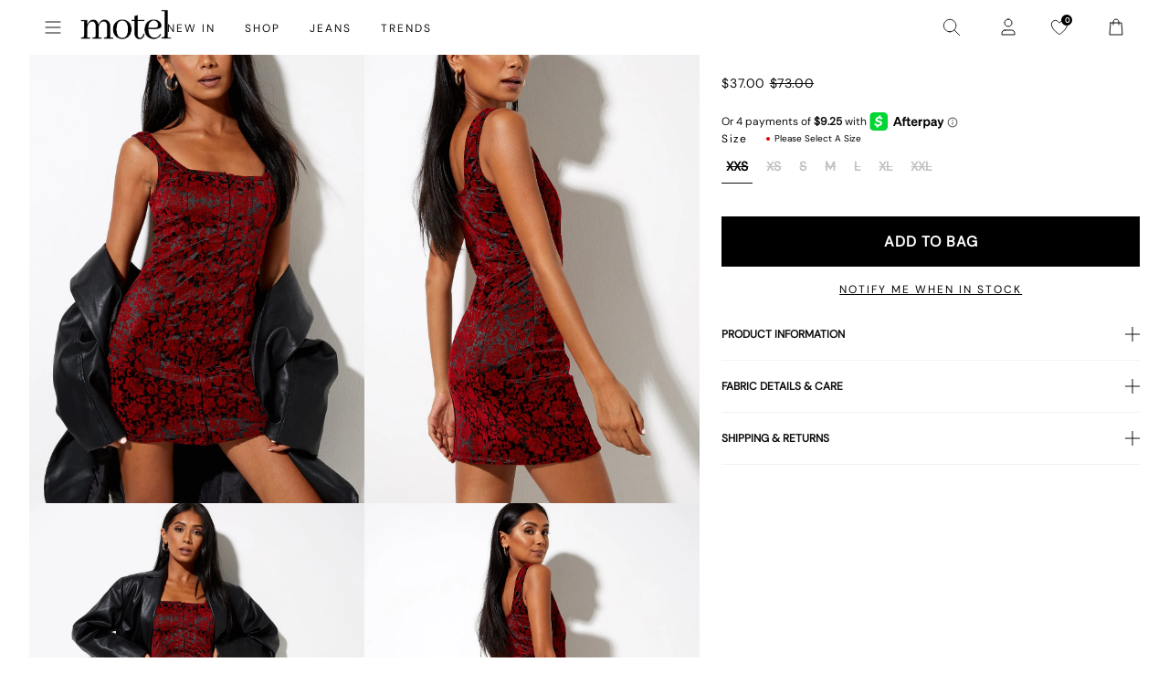

--- FILE ---
content_type: text/json
request_url: https://conf.config-security.com/model
body_size: 82
content:
{"title":"recommendation AI model (keras)","structure":"release_id=0x57:33:32:2c:3a:49:62:70:4b:7a:64:39:22:53:3d:71:6c:7c:20:5f:77:50:56:2d:77:7d:29:42:7d;keras;pkr7a07xs5jcg6w6siya5zrufbe9p4u74bkqxhhh2qkh8555f655j6by6o8vrwxnjzh67rbd","weights":"../weights/5733322c.h5","biases":"../biases/5733322c.h5"}

--- FILE ---
content_type: text/json
request_url: https://conf.config-security.com/model
body_size: -124
content:
{"title":"recommendation AI model (keras)","structure":"release_id=0x5b:2e:79:67:7d:7e:41:39:64:3b:7f:3c:7b:7e:77:6e:5f:2c:30:41:38:59:59:25:2e:77:24:47:39;keras;7ekzy2bkf9tvmu22tofqqm6j1cpvqe1bm2ij6hs0wrbua88fydierz6omb7e1d254eeb68re","weights":"../weights/5b2e7967.h5","biases":"../biases/5b2e7967.h5"}

--- FILE ---
content_type: application/javascript; charset=utf-8
request_url: https://searchanise-ef84.kxcdn.com/preload_data.1u0B5p4p4A.js
body_size: 10172
content:
window.Searchanise.preloadedSuggestions=['low rise parallel jeans','low rise jeans','black dress','mini dress','black top','leather jacket','mini skirt','white dress','long sleeve top','white top','low rise','red dress','roomy extra wide low rise jeans','mesh top','crop top','leather pants','parallel jeans','slip dress','red top','midi skirt','black skirt','paiva dress','midi dress','lace top','halter top','tank top','green dress','pink top','pink dress','corset tops','maxi dress','brown top','long sleeve dress','blue dress','cargo pants','parachute pants','black jeans','denim skirt','off the shoulder','polka dot','baggy jeans','sequin top','brown pants','black mini dress','floral dress','low rise parallel jeans 80s light blue','two piece set','black mini skirt','green top','blue top','corset top','white jeans','low rise baggy jeans','paiva slip dress','baby tee','brown dress','button up','sequin dress','black tops','micro shorts','zoven trouser','bikini top','jean shorts','tank tops','vest top','mini dresses','mid rise jeans','crop tops','long sleeve','purple dress','black pants','maxi skirt','satin top','cow print','off the shoulder top','white skirt','sweat pants','bandeau top','coti dress','flare pants','denim shorts','going out tops','halter dress','bodycon dress','silk dress','brown jeans','graphic tee','t shirt','mesh dress','jean skirt','roomy jeans','red tops','kelly shirt','cheetah print','cami top','white pants','white mini dress','white tops','lace dress','bow top','abba trouser','leather blazer','off shoulder','70s ripple','green pants','sheer top','butterfly top','swim suits','motel x olivia neill','black crop top','roomy extra wide jeans','80s light blue wash jeans','low rise parallel jeans in 80s light blue wash','leopard print','white dresses','cargo skirt','body suit','plaid dress','floral top','backless top','turtle neck','animal print','festival clothing','pleated skirt','motel x jacquie','olivia neill','polka dot dress','black long sleeve','tie top','black dresses','long sleeve tops','bikini bottom','yellow dress','long dress','mini skirts','matching set','matching sets','white crop top','mid rise','yellow top','purple top','homecoming dresses','cavita jacket','bow dress','mom jeans','low rise jeans parallel','knit top','black lace top','flare jeans','plaid skirt','coti bodycon dress','denim top','bootleg jeans','gingham dress','one shoulder','sweater vest','sandy blue acid','asymmetrical top','red pants','oversized tee','black leather jacket','bandeau dress','tie front top','low rise roomy jeans','strapless dress','babydoll dress','capri pants','extra roomy low rise jeans','tube tops','straight leg jeans','shrug top','chute trouser','tie dye','motel rocks','white tank top','wide leg','gingham top','gold dress','sequin skirt','red mini dress','black lace','low rise baggy','denim dress','clothing sets','flower top','denim jacket','sparkle top','low rise pants','one shoulder top','white tank','long sleeve crop top','swim wear','fur coat','leopard skirt','grey top','butterfly dress','flannel shirt','pink tops','cheetah dress','leather skirt','black shorts','vintage blue green','nova top','zebra top','brown leather jacket','modern day romantic','cropped cardigan','off shoulder top','white shirt','summer tops','pink skirt','datista slip dress','short sleeve top','red dresses','gaval mini dress','orange dress','red skirt','cover up','stripe top','jorts shorts','tube top','t shirts','lowrise parallel jeans','strapless top','jeans low rise','wrap top','long dresses','low waist jeans','summer dress','mesh tops','low rise jean','phone case','pinstripe trouser','zoven flare trouser','brown skirt','black leather pants','red leather jacket','black long sleeve top','saika midi skirt','grey jeans','grey dress','polka dot top','silver top','leopard top','biker shorts','indigo jeans','mini shorts','satin skirt','burgundy dress','lucca long sleeve','cojira mesh butterfly top','high rise jeans','linen pants','burgundy top','high waist','low waisted jeans','open back','green skirt','backless dress','low rise parallel jeans sandy blue acid','mini black dress','novara mini dress','brown jacket','low rise parralel jeans','orange top','wide leg jeans','low rise roomy','kozue dress','skirt set','wilmot blouse','silver dress','tie front','flower dress','v neck','brown tops','rose dress','denim mini skirt','going out','sample sale','navy dress','sevila long sleeve mini dress','parallel jeans in rich brown','grey skirt','bardot top','lace tops','short sleeve','payoda dress','long sleeve mini dress','dudley vest','black jacket','knit sweater','cord pants','blue jeans','paiva slip','sweater dress','roomy extra wide','red jacket','babydoll top','lace skirt','black bralette','pink pants','low rise parallel','farida bikini','modern day romantics','abba trouser in sage','jump suit','pavia slip dress','black tank top','forest green','plaid top','hime dress','lilac rose','lowrise jeans','high waisted','white lace top','going out top','long skirt','black low rise jeans','white shorts','blue skirt','cut out','micro short','blue tops','long sleeves','flare trouser','roomy extra wide low rise jeans in vintage blue wash','stripe pants','white long sleeve','halter neck','velvet dress','low parallel jeans','zebra dress','zip up','black lace dress','pink mini dress','cheetah top','v neck top','puffer jacket','size guide','black tank','lilac dress','daisy dress','hoco dresses','green tops','lesty dress','two piece','sun moon stars','sparkly top','black belt','blue mini dress','cavita jacket in pu black','open back top','knit dress','croc pants','black and white','black trousers','ditsy rose','gift card','bra top','yenika crop top','white satin dress','marcella shirt','baby tees','floral skirt','bucket hat','women’s jeans','beige pants','satin mini dress','low rise wide leg jeans','bootcut jeans','halter tops','micro skirt','white blouse','black shirt','barbara kristoffersen','green sweater','bolero shrug','sun dress','leather jackets','baggy low rise jeans','kelly shirt in mesh','white tee','pink dresses','motel x','plunge top','lily bloom','basic tops','midi skirts','t shirt dress','corduroy brown','swim cover up','coda slip dress','long sleeve dresses','saken blazer','elci corset top','parallel jean in cord sand','high neck','xxl dresses','party dress','jinsu crop top','navy top','glitter top','quelia top','gold top','navy blue','trench coat','ardilla bodycon dress','hime maxi dress','white slip dress','button down','crochet top','black cardigan','tan pants','white lace','faux fur','pleated mini skirt','ocean storm','sparkle dress','white long sleeve top','maroon dress','graphic tops','longsleeve top','white mini skirt','cow hide','angel dress','leather top','low rise flare jeans','bustier top','pinstripe pants','sanna slip dress','track pants','sage green','brown leather pants','basta jogger','roomy extra wide low rise jeans in vintage blue green','vintage blue wash','square neck','sage pants','plaid pants','pu pants','red leather','corduroy pants','boat neck','button up top','flared jeans','extra roomy','jorie midi dress in parma violet','satin slip dress','summer dresses','high rise','leyna bikini','low rise parallel light wash jeans','lace cami','prom dress','striped top','galaca mini dress','animal print dress','y2k clothing','evilia dress','sheer dress','bright blue','miss joslin','rise jeans','low rise shorts','light blue','low rise skirt','optic polka','hot pink','pin stripe','black mesh top','swim shorts','patchwork daisy','mesh shirt','glo sweatshirt','striped shorts','shirt dress','pinky promise','black blazer','black sweater','black satin dress','light wash jeans','red cardigan','acid wash','wide leg pants','green jeans','body con dress','khaki pants','brown leather','skater dress','low waisted','maxi dresses','rada top','payoda bandeau mini dress','mesh skirt','dark wash jeans','lara crop top angel','bikini bottoms','jean jacket','motel x barbara kristoffersen','low jeans','sheny mini skirt','cream pants','asymmetric top','blue pants','lucca long sleeve top in lace black','purple pants','emberly plunge top','hot pant','lime green','purple skirt','haltri top','pink bow','bomber jacket','luscian plunge mini dress','leyna bikini bottom','brown mesh top','black crop','faux leather','blue dresses','pami bikini top','pavia dress','green mini dress','white silk dress','70\'s ripple','sunset melt','black tube top','sunny kiss tee','zoven trouser in 90\'s zebra black and white','brown cardigan','vintage blue','motel rock','black slip dress','make boys cry','cut out top','ruffle top','ozka top','wrap dress','satin rose','red shirt','glitter dress','modern day','black corset','cosey top','steel blue','paiva dress forest green','ima mini skirt','cropped sweater','leather pant','parallel low rise jeans','xxl tops','off the shoulder dress','low rise black jeans','motel rocks low rise parallel jeans','loria fur cardigan','dragon top','2 piece set','long skirts','mid rise parallel jeans','sale tops','two piece set skirt set','watercolour green','striped pants','faux leather pants','motel x iris','roomy extra wide low rise','black skirt mini','polka dots','halterneck top','mesh long sleeve','oversized hoodie','gift voucher','zebra skirt','black bodysuit','brown blue acid','short sleeve dress','brown sweater','black sequin','tote bag','grey pants','daisy bodycon dress','baby blue','red gingham','boxer shorts','halter neck top','carpenter jeans','roomy low rise jeans','kelly shirt in mesh chocolate','skirt sets','cowgirl sweatshirt','cheetah skirt','parralel jeans','denim jeans','green dresses','cream top','fur jacket','womens jeans','saken blazer in pu black','low waist','low rise bootleg jeans','avaya dress','sekar flare trouser','vilinia dress','miss joslin x motel','floral mini dress','laufey bikini top','bralette top','cherry top','satin dresses','frayed low rise jeans','straight leg','tube dress','midi dresses','snake print','tan top','hansa cargo trouser','short dress','farida bikini bottom','long sleeve black top','sakila trouser','red sweater','dalmatian print','corset dress','sequin shorts','brown shirt','sparkly dress','white button up','mid blue used','pu jacket','light blue dress','black midi skirt','ruffle dress','angel hoodie','gaval dress','black mini','shae bandeau top','brown corduroy','lace long sleeve','datista dress','black bra','flannel jacket','green bikini','jean skirts','red long sleeve','co ord','faux leather jacket','waist belt','cut out dress','lace trim','ballet core','botanical flower maroon','saika skirt','90s jeans','black set','misha wide wide leg trouser','guenette dress','x motel','high neck top','vintage bleach','black long sleeve dress','sleeveless top','white set','low rise mini skirt','hawaiian shirt','denim set','black mesh','black bikini','green jacket','patchwork daisy brown','hot pants','white too','white corset','dress mini','square neck top','summer top','brown bikini','low rise parallel 80s light blue wash','jeans low rise parallel','summer rays','fayola dress','cowl neck','bike shorts','parma violet','brandy top','pretty petal green','baggy pants','extra wide jean','brown shorts','dark wild flower cantaloupe','casini pleated micro skirt','red shorts','nobila shrug','parachute trouser','dyrana top','knit shorts','green satin dress','red satin dress','dad shorts','strappy top','shrunk tee','cherry dress','graphic tees','crochet dress','black leather','off the shoulder sweater','navy blue dress','dudley vest top in sequin knit black','tee shirt','motel x jacquie roomy extra wide','brown long sleeve','sleeve top','dapa vest top','black halter top','button top','juanita frill halterneck','sleeve dress','yellow skirt','black skirts','white halter top','emerson jacket','black flare pants','maiwa blazer','nanda crop top','black too','front tie top','brown crop top','low rise flare','extra wide low rise jeans','bandana tops','low rise jean shorts','xiwang crop top','cow dress','black trouser','formal dress','prom dresses','safar vest','bathing suit','wrap skirt','metallic top','floral dresses','party dresses','brown mesh','baby doll','white crop','satin ivory','cherub top','white sweater','orchid sunset','black maxi dress','amabon long sleeve top','black sequin top','womens tops','extra wide','haltri crop top','sale dresses','rose top','white low rise jeans','wide jeans','pleated dress','dragon flower','galova mini dress','blouse top','sequin tops','ivory top','homecoming dress','graduation dress','swim skirt','luiza mini dress','black maxi skirt','esmera top','gray top','blue green','fitted blouse','black jean','sevila long sleeve','wide low rise','open back dress','dark angel','skater shorts','black and white dress','dark blue jeans','phil trouser','low rise parallel jeans in sandy blue','low parallel','baby doll dress','bow shirt','mini black skirt','palsi tie side','roomy low rise','zoven trousers','print pants','cow pants','gabriela midi dress','when will we dance again','walta jacket','keani shirt','glo sweatshirt in stone wash angelo','sale jeans','button up dress','sun and moon','pink long sleeve','lebby mini dress','pami bikini','play suit','party tops','white cardigan','coti dress lilac','jean short','light wash','tindy top','cropped tee','slit dress','low rise parallel jeans 80s light blue wash','short dresses','motel x jacquie roomy extra wide low rise jeans','floral tops','ivory dress','paiva slip dress in satin ivory','coti bodycon','paisley top','low rose','iphone case','mini skirt black','low rise parallel sandy blue acid','brown mini dress','black pant','cami tops','paisley dress','sunny kiss','ozka crop top','y2k top','strawberry top','summer sun','gray dress','low rise parallel jean','short sleeve tops','long sleeve shirt','low rise wide leg','work clothing','champagne dress','stripe shorts','high waist jeans','slip dresses','forest green dress','pink shirt','strapless mini dress','knitted top','red set','red leather pants','sand leopard','jeans baggy','long sleeve crop','wide leg trouser','mini denim skirt','pink sweater','wide low rise jeans','brienne top','kazayo long sleeve knit','bell sleeve','maxi skirts','low rise parallel jeans in bright blue','sakeri flare trouser in black','y2k tops','70s dress','pelma mini skirt','puff sleeve','butterfly skirt','black sheer top','ilias corset top in poplin white','sevila dress','oversized shirt','low rise parallel jeans in sandy blue acid','blue bikini','earthy gradient','sage dress','green floral dress','cargo pant','powder blue','mini dres','kiona corset top','blue sweater','long top','jersey tee','cowgirl top','coconut milk','lou hot pant','barrel jeans','low rise extra roomy','lona midi dress','verso dress','green shirt','dark wild flower','plus size','boat neck top','jorie midi dress','buckle top','velvet top','black off the shoulder top','dark jeans','mushroom top','pink bikini','crew neck','check dress','gaina dress','black vest','off white jeans','black romper','crosena dress','black midi dress','leather dress','silver skirt','roomy extra','v neck dress','baby doll top','yenika crop top in lilac rose w lilac lace by motel','black halter','green crop top','straight jeans','leopard pants','cropped blazer','dark green','top i','pink set','mini white dress','lidya mini skirt in black','denim skirts','80s light blue wash','bitter chocolate','extra wide jeans','polka dress','low rise parallel jeans in vintage black','grey sweater','mazu top','little black dress','black corset top','dark blue','poplin shirt','bike short','quelia crop top','tshirt dress','light pink','black tee','top black','see through','women’s tops','sweaters tops','pretty petal','mini dress black','kozue mini dress','tropicana floral','70’s ripple','paiva silk dress','had top','parallel low rise','baggy low rise','front tie','shoulder bag','head band','crop tee','jessica bodycon','navy blue top','white t shirt','teddy coat','motel x barbara','flower skirt','stripe dress','wren skirt','dresses mini','red tank top','leather coat','guaco crop top','white jean','brown dresses','zolen flare trouser in pu matte black','zovey trouser','silk dresses','olivia jacket','low rise trousers','baby pink','low rise parallel wide leg jeans','eunji crop','satin tops','festival tops','lavender dress','low rise parallel jeans in indigo','dress black','retro daisy blue','red bikini','halter neck dress','black rose','pink jacket','lace mini dress','sheny skirt','beige top','black floral dress','swim suit','cami dress','women jeans','elyse crop top','beach cover up','green cardigan','cross top','white corset top','etta knitted vest top','going out dresses','white bikini','green set','palasha dress','kumala slip dress','brown blazer','lara crop top','to s','retro tile','cream dress','deep mahogany','koriya bardot top','black satin','long black dress','melinda frill edge cami top','square flag green','gothic rose','biker jacket','sequin mini dress','mini short','maroon top','tucci top','sanaly mini dress','lumberjack shirt','has en','sandy blue acid jeans','farida bikini top','celestial dress','jepuni cami top','zip up hoodie','white maxi skirt','olivia neil','white trousers','deer print','baggy jeans low rise','skirt black','tropicana brights','extra wide low rise','off shoulder sweater','sea green','mid blue','silver chain','grey bralet','tonal blue paisley','button up shirt','pu leather','cycle shorts','silta crop top','samira bandeau mini dress','asymmetrical dress','lace pants','paisley yellow','yellow tops','moto jacket','black bodycon dress','cotina midi dress','scarf top','bandeau mini dress','pu black','black mini dresses','jinsu top','abba pants','bloomer shorts','brown pant','nosita midi dress','beaded bikini','pinstripe dress','star dress','bubble jersey','white jacket','sporty tee','leon cardi','zoven flare','hala vest top','motel x jacquie roomy extra wide low rise jeans in mid blue used','ditsy rose lilac','blue satin dress','seam split jeans','white halter','low rise denim','coti bodycon dress in black rose flock with lace','eyelet top','collared top','ima skirt','olive green','cowl neck dress','cow print pants','angel sweater','giwta crop top','moon dress','blue set','black micro shorts','extra roomy low rise','eunji crop top in white','enslee slip dress','off shoulder dress','new years','vilinia midi dress','guenetta dress','long sleeve black','lace black top','houndstooth pants','animal print top','leather shorts','black jumpsuit','babydoll tops','studded top','blue shirt','novara mini dress in black','rose flock','dark wash','light blue jeans','cutout top','off white','low rise extra roomy jeans','lace up','white lace dress','flower orange','olive dress','motel roc','daisy brown','ryals long sleeve top','black bottoms','dark sand','flower shirt','one piece swimsuit','marcel shirt','sandy blue','tea dress','cheetah print top','printed top','motel rocks jeans','cherry pants','black low rise','black button up','silk top','gladis vest top','black cargo pants','sherlyn halter top','brown set','wati crop top','t-shirt dress','cherry red','basic top','collar shirt','abba trousers','button dress','roomy wide leg jeans','floral field green','satin crop top','faux fur jacket','motel low rise parallel wide leg jeans','mesh long sleeve top','bikini tops','tribal flock','xiwang crop top in black','light blue wash','ruffle skirt','low ride','mock neck','red rose','low rise parallel jeans in vintage blue green','dudley vest in black','chiffon top','baggy jean','tie pants','purple tops','gingham pants','chain belt','brandy long sleeve','drop waist','dragon rope','rise parallel','marcella shirt in check light tan','pink bow dress','bubble skirt','black baggy jeans','lace black','roomy extra wide jeans in brown blue acid','xxs dresses','sachin mini dress','retro optic spot','red tank','orange skirt','lace shirt','cheetah print dress','ring top','sanja bandeau top','formal dresses','jeeves dress','purple mini dress','solar system','cargo trouser','pink satin dress','body on dress','cherub dress','lounge wear','sun moon','zuki jumper in knit argyle tan','red lace','cowl neck top','dyrana crop top','shimmer top','yessa top','obeli trouser','extra low rise jeans','backless tops','shima top','chocolate top','croc skirt','zebra jeans','ilias corset top','poplin top','tiona top','monlo vest top','knit skirt','bow skirt','jacquie jeans','givas crop top','white maxi dress','jeans parallel','print top','flared pants','flowy top','parachute pant','palila dress','a line','cow print dress','renata dress','extra roomy low rise blue green','butterfly vine','raeto top','halter mini dress','cobalt blue','ripple green','black longsleeve','roomy jean','hoodies and sweatshirt','red crop top','cavita jacket in pu bitter chocolate','top en','black cami','sinda scoopback top in knit olive','kinnie mini skirt','low rise parallel jeans in vintage bleach','coda dress','sweat set','knit cardigan','tights lace','cerry bikini','sun glasses','low rise white jeans','pink tank top','holographic purple','lentra bikini','black and white pants','new years eve','cycle short','low rise baggy jean','donata trouser','brown pants brown jeans','bikini set','pink lace','top white','snake skirt','en pointe','dudley vest top','boyfriend cardigan','crosena swing dress','green trousers','parallel jean in cord dark chocolate','red sequin','w26 l32','striped sweater','tailoring charcoal','maruko mini dress','denim maxi skirt','white satin','black silk dress','green long sleeve','payoda bandeau mini dress in dark grey','red lace top','rips parallel jeans in black wash','low rise denim skirt','ibiza summer','xl dress','pink cardigan','leopard bodysuit','black shrug','linen top','denim short','sage green dress','low ride parallel jeans','blue floral dress','bow bikini','beige dress','black tie top','extra roomy jeans','90s geo brown','chiffon dress','tye dye','animal print pants','acid jeans','tan tops','jiniso crop top in black with pink bows','accessories necklace','takiyo mini dress','grey mini skirt','botanical maroon','see through top','leather trousers','square flag','striped shirt','top or','lace tank','black dress mini','hoco dress','low rise straight leg','mid indigo blue','watercolour green bikini','ganita vest','black leather blazer','white tube top','panola mini dress','top a','tonal zebra','halterneck dress','fur cardigan','paralell jeans','nolda top','black rose dress','royal blue','cow girl','slouchy dress','abstract animal','blue long sleeve','jastio vest top','clothing set','brown tank','tie tops','black denim','guinevre top','dress white','evilia mini dress','shimmer brown','jeans women','bilen top','cargos pants','green blazer','swing dress','dress red','daisy top','long sleeve black dress','red top y2k','heat map','kelly top','love checker blue','pretty petal ivory','cotton top','satin shirt','purple dresses','nilza wrap top','spence top','white cami','satin black','chute trousers','ripped jeans','raceline halterneck top','skirt mini','tie dress','dad jumper','brown button up','ulsan fitted shirt','mom shorts','tuli mini dress','striped dress','thin top','white tshirt','bell bottoms','long sleeve lace','tokyo tour','olive top','red jacket leather','sweat shirt','shenka mini skirt','coda mini dress','black satin top','black and white top','one piece','teal dress','navy mini dress','adrenaline red','pin stripe pants','white pant','crop sweater','paiva slip dress in satin','mesh butterfly','tops long sleeve','lime green dress','women top','becky dress','bright blue jeans','tops off shoulder','ultra low rise','bella mini tea dress','saidi cardi in diamond black and green','kumala dress','extra wide jeans in off white','steel blue low rise parallel','cosmic melt','red long sleeve top','washed out pastel floral','white denim','rar leopard','satin slip','fresia dress','chinese moon','salda sporty tee','dark red','low rise 80s light wash','top de','black halter dress','lilac top','persian night','black going out top','runita top','cargo mini skirt','oversize tee','zip up jacket','green floral','blue floral','black dres','lucca top','white bottoms','long sleeve mesh','green sequin','guan top','metallic dress','wren mini skirt','black short','angel shirt','black strapless dress','dress dress','izolde tee','brown trousers','pink crop top','eunia shorts','rib top','novalie vest top','motel low rise parallel wide leg jeans in colour tinted denium','zen crop top','micro crop top','navya wrap mini dress in basic polka','jeans black','white short','sparkly tops','esmeray midi skirt','sukati cardi','pinstripe skirt','bonnie crop top','long sleeve white top','longsleeve dress','two piece sets','cojira mesh','dalmatian dress','ribbon top','savita maxi dress','black dress with pink bows','sage green pants','yellow mini dress','black crop tops','scoop neck','printed dress','pink sequin','white mini dresses','octavia asymmetric cami top in lace','split jeans','blue crop top','red blazer','long sleeve maxi dress','red corset','y2k skirts','satin blue','denila bodycon dress','brown mini skirt','mini gingham','dark angel mesh','low rise parallel jeans w26 l32','kenaya crop top','low rise heans','tan mushroom','jorts dad shorts','mesh pants','clothing suit','lumberjack shirt in pu black','low rise paralell jeans','sleeveless dress','cute tops','black long sleeve crop top','ribbon dress','green satin','black to','knit vest','snake skin','dress with','business casual','crinkle top','denim tops','stripe skirt','cropped jacket','hair clip','basic tee','pink mini skirt','bootleg jeans in sandwash','oat milk','rich brown','floral midi dress','low rise jeans baggy','grey mini dress','ditsy butterfly','trippy waves','gray skirt','slinky top','floral print','grey blazer','shorts denim','wide leg low rise jeans','grey used bleach','love bloom','bilarka bandeau top in black','sweater top','black flare','fitted shirt','midnight blue','tan skirt','low rise parallel jeans in washed black grey','heart top','kaoya midi dress','brown long sleeve top','ardilla dress','tops black','jojes jersey tee','leopard jacket','track suit','tiona baby tee','amber wash','red mini skirt','binita mini dress','pink jeans','long tops','geo brown','chute trouser in parachute','mini dress in black','white shoes','black coat','larin midi dress','motel dress','long sleeve lace top','low rise denim mini skirt','high waisted bikini bottoms','sequin pants','tiger print','cutout dress','swim top','tropical rave','spring dress','skater jorts','a line skirt','black and red dress','fashion tops','gingham tops','misca trouser','black denim skirt','black bow dress','high neck dress','grey trousers','o ring','polka dot skirt','black floral','dress midi','hibiscus top','band tee','novita top','light blue top','boyfriend jeans','dress blue','60s abstract','sutin tee','rise jean','wild flower lemon drop','low rise parallel jeans vintage bleach','red tube top','brown hoodie','dad denim short','satin black dress','print dress','peplum top','tie back','green slip dress','body con','cerry bikini top','white shirts','black bandeau','satin dress','ribbed top','halter crop top','disc sequin','party top','mini red dress','low rise trouser','cypress dress','low rise jeans in 80s light blue wash','chocolate brown','navy skirt','extra low rise','blue paisley','floral bikini','pink tank','zoven trouser in croc pu burgundy','cropped top','london fog','sheer tops','pelmet skirt','paisley fun yellow','white skirts','charcoal skirt','blue cardigan','zebra cardigan','brown tank top','low back','slinky dress','going out dress','motel x olivia','brandy long sleeve top','lilac lace','snake dress','brown too','work pants','pinstripe black','a line dress','rust dress','gesta trouser','leopard shirt','roomy extra wide low rise jeans in washed black','sky midi dress','lace long sleeve top','blazer dress','cap sleeve','90s dress','black leather skirt','chain tangle','nero jacket','70s ripple pants','roomy extra wide low rise jeans in grey used bleach','dusty rose','jumper dress','low rise frayed jeans','red too','nilza top','laufey bikini','estesa shirt','lilac blossom','harlequin black and white','elci top','gingham shorts','daman off shoulder','space dye','knit tops','blue gingham','low rise light wash jeans','tinted denium','tindy crop top','romper playsuit','college blue','mid rise jean','parallel jean in light wash denim','trouser pants','blue green jeans','valy slip dress','festival outfits','flo midi dress','hansa cargo','leony cardi','low rise parallel jeans bright blue','vintage black','medita shirt','cinta skirt','iranila asymmetrical top','washed blue green','low rise parallel jeans in steel blue','lesty bodycon dress','yecal sheer bodice','japanese blossom','rigid low rise flare jeans','brown gingham','leopard print top','awdella knitted long sleeve top','bow tops','rufte top in lace','dad jeans','roomy extra wide low rise jeans in brown blue acid','black bikini top','navy tartan','blue satin','mesh mini dress','cosey top in satin lilac','dress green','kalsi top','yenika crop','paiva silk','graphic top','brown corset','silver tops','red floral dress','green shorts','sweatpants set','tan dress','sakeri flare trouser','baila crop top','denim pants','lowrise baggy','bubble top','naisa mini dress in mesh black','dress maxi','sheer black top','black vest top','drop waist dress','cut out pants','black cargos','maudy crop top','rise parallel jeans','esme bralet','micro mini skirt','nobila shrug top in black','vest tops','black parallel jeans','mini bodycon dress','zoven trouser 90\'s','lace shorts','guida mini skirt','cojira mesh butterfly top in tonal blue paisley','roomy extra wide low rise jeans in light wash blue','asymetrical top','top with','vacation dress','lace to','sambu top','mesh crop top','blue grey','y top','sage smoke','coquette top','xxs dress','jean dress','leather bomber jacket','esau tie front','mesh butterfly top','night dress','summer clothes','roider jogger','baby shroom','carpenter pants','bikinis set','zebra pant','black cargo','flare trousers','flare pant','photo brown','low rise bootcut','capris pants','flowy dress','parallel jeans in burnt olive','flower power blue','leopard print skirt','chain dress','chain top','low rise parallel jeans in 80s light','white midi skirt','tee shirts','satin pants','mesh black','wati crop top in oat milk','jeans mid rise','off the','pink tube top','swim bottoms','gray jeans','sarah crop top','dress floral','vintage dress','gladis crop top','bathing suits','nude dress','leopard print dress','midrise jeans','tarot pants','lycra top','rave clothing','flower garden brown','pu green','yellow bikini','green silk dress','skater skirt','leather bomber','tiger dress','parachute skirt','low rise parallel vintage bleach','sale dress','low rise flared jeans','black mini shorts','guan crop','check pants','roomy extra wide low rise jeans in indigo','lace up top','khaki skirt','burgundy bikini','striped skirt','black pleated skirt','90s parallel jeans','bow sweater','brown halter','red maxi dress','jacquie roomy extra wide low rise jeans','white dres','letta bodice','brown jean','bonija long sleeve top','angel embro','ruched top','low rise parallel jeans light wash blue','dress satin','black leggings','bodycon mini dress','lace tank top','black blouse','black strapless top','beige skirt','siria dress','burgundy skirt','rock dress','nikaya shorts','black and white shorts','zoven trouser in pu matte black','elinor maxi dress','brown satin dress','retro heart','blue sequin','wiluta shorts in baby cord navy','skirts mini','long black skirt','low rise pants parallel jeans','green tank','mid blue jeans','floral shirt','ruched dress','cargo jeans','navy pants','sequin too','black slip','cover ups','tista dress','retro optic','top lace','roomy wide leg low rise jeans','check skirt','bonlo top','ripple tangerine','yellow shorts','jeans low','face mask','extra wide jean in black wash','blue acid','dudley sequin','red satin','pink satin','dotty rose','jiniso crop top','red leopard','pinstripe top','palasha midi dress','botanical animal','pu leather jacket','low rise blue jeans','parallel pants','skirt midi','light jeans','meet me at the library','sun and moon dress','motel jeans','mini skirt denim','bootleg jeans in black','black mesh dress','yellow plaid dress','strapless tops','juanita top','jinsuen bodycon mini dress','green mini skirt','dusty pink','tiger brown','top red','washed black','pu skirt','vintage jeans','circe off-shoulder','white button up top','kareena long sleeve bardot top','renata asymmetrical mini dress','fire mesh','mutsuki halterneck','turtleneck crop','pamita bikini','red and white','orange flower','checker top','black sleeve','pink bows','red to','super low rise','jersey top','gimon crop top','swim short','floral gingham brown','pink shorts','low rise cargo','black long dress','cropped long sleeve','stripe sweater','crochet skirt','bay one shoulder top','suede jacket','lassie maxi skirt','assymetric tops','square neck dress','dapa crop','orange pants','black shirts','tailored pants','dark chocolate','terry short','lina crop top','wei mini skirt','white lace skirt','mala slip dress','zorea trouser','sun dresses','micro check brown','red long sleeve dress','watercolour brown','yena crop top','bovita long sleeve top in rib white','blurred orchid peach','pants jeans','shelisa slouchy mini dress in black','low rise flared jeans in green wash','strawberry sunset','grey tops','sarina top','sequin black','cargo skirts','jean top','blue grey mesh','mauve shimmer','parallel jeans in sand','80s light wash','hala top','collared shirt','soft tides','jeans sale','gingham skirt','romantic red rose','mesh black top','fayola printed maxi dress','long coat','shindu top','moni vest','slouchy top','low rise parallel jeans in vintage blue wash','neira long sleeve','princess polly','acro unitard','mini skirt set','pastel floral','low rise bootleg','sand jeans','long sleeve mesh top','low rise black','zebra sweater','mini skort','lace crop top','solarized green and blue','pink corset','satin cheetah','beaded top','isda top','black sequin dress','cherry bikini','blue shorts','mid jeans','gane shirt','jeans low rise parallel jeans','button shirt','angel energy top','bolero top','white midi dress','gold mini dress','white bralette','sorin deep waistband top','tank bikini','green leather','grey cardigan','shadi mini dress','print t','parallel jean','straight leg jeans in winter sandwash','roomy oversized low rise jeans','barika top','varsity jacket','lesty dress in animal satin with lilac lace','kayve tie front top','parallel low','crop tank','lether jacket','ditsy floral','pasha brushed knit shrug cardigan','boot cut','roomy extra wide low rise jeans in mid blue used','brown forest tapestry','small flower brown','hair scarf','orange bikini','mini s','lace tube top','shirred top','dark grey','plunge dress','zova wide leg trouser','tash crop top','elmira top','sage top','light pink dress','tiney crop top','romini dress','vaiso mini dress','frill top','black jeans low rise','matching skirt set','burnt olive','novalie top','loria cardi','givas top','lilac rose coti','lowrise baggy jeans','bilen top ditsy rose red','red pant','black t','silver bikini','pinstripe brown','dress pants','coby mini dress','fold over','shena mini skirt','dress pink','lala short','low rise baggy jeans parallel','biker short','janar halterneck','parallel jeans low rise','wild flower','black sequin skirt','roomy extra wide leg low rise jeans','ejon mini skirt','mini slip dress','baby t','satin white dress','jess jeans','blue corset','white vest','nero jacket white leopard','zebra shirt','black lace skirt','palila mini dress','black sparkle','wide leg trousers','casual dresses','low waisted pants','white low rise','black rust tie dye','low rise parallel jeans indigo','dress long','white to','lucca long sleeve top','lulees jumper','tee dress','leyna beaded bikini','bambi ivory','knit jumper','dark boa brown'];

--- FILE ---
content_type: application/javascript; charset=utf-8
request_url: https://searchanise-ef84.kxcdn.com/preload_data.4Q6q8Q5b7K.js
body_size: 9909
content:
window.Searchanise.preloadedSuggestions=['micro shorts','denim shorts','boxer shorts','skater shorts','low rise jeans','long sleeve','black top','white top','mini dress','mini skirt','long sleeve top','low rise','parallel jean','black dress','leather jacket','red top','low rise parallel jeans','midi skirt','mesh top','denim skirt','motel x olivia neill','parachute pants','black skirt','lace top','parallel jeans','red dress','corset top','halter top','midi dress','off shoulder','white dress','pink top','crop top','polka dot','black jeans','off the shoulder','maxi dress','paiva dress','leather pants','slip dress','baby tee','brown top','blue top','white jeans','olivia neill','green top','white skirt','pink dress','black mini skirt','cargo pants','low rise parallel','satin dress','cargo skirt','festival wear','long sleeve dress','jacquie x motel','black tops','green dress','black mini dress','blue dress','maxi skirt','cami top','tank top','leopard print','vest top','bandeau top','white tops','roomy extra wide low rise jeans','sequin top','floral dress','one shoulder','mesh dress','sequin dress','black pants','tube top','tie top','long sleeve tops','halter neck','mid rise','roomy jeans','red tops','off the shoulder top','animal print','button up','satin top','cow print','zoven trouser','t shirt','brown dress','bikini top','flare pants','mid rise jeans','brown pants','paiva slip dress','halter dress','kelly shirt','70s ripple','motel x jacquie','roomy extra wide','coti dress','one shoulder top','strapless top','body suit','butterfly top','white pants','pleated skirt','mini shorts','datista dress','phone case','chute trouser','denim mini skirt','knit top','lace dress','tank tops','yellow top','baggy jeans','floral top','zebra print','crop tops','grey top','black lace','two piece set','mini skirts','modern day romantics','abba trouser','v neck','off shoulder top','brown jeans','baby tees','backless top','turtle neck','micro short','black long sleeve','bodycon dress','mini dresses','mesh tops','lace tops','track pants','low rise roomy','summer tops','purple dress','vintage blue green','stripe top','low rise jean','nova top','zebra pants','leopard print dress','white shirt','lace skirt','white mini dress','low rise pants','pink tops','black lace top','low waisted jeans','bow top','sheer top','black crop top','summer dress','denim top','grey skirt','olivia neil','bootleg jeans','motel rocks','denim jacket','yellow dress','halter neck top','pinstripe pants','low rise baggy jeans','sequin skirt','oversized tee','low rise roomy jeans','high neck','blue tops','red skirt','yenika top','tie front','knit jumper','graphic tee','blue jeans','hime dress','roomy extra wide jeans','going out tops','brown skirt','wide leg','puffer jacket','white tank','dragon dress','low rise baggy','marcella shirt','white lace','grey jeans','low rise skirt','roomy extra wide low rise','flower top','short sleeve','navy top','bright blue','chute pants','brown jacket','black crop','flannel shirt','bikini bottom','motel x','cord pants','green pants','leather blazer','asymmetric top','y2k clothing','polka dot dress','black dresses','cardigan top','linen pants','size guide','purple top','red mini dress','silk dress','gaval mini dress','pink skirt','saika midi skirt','white crop top','silver top','denim dress','leather skirt','vintage blue','jeans low rise','motel x barbara kristoffersen','v neck top','white mini skirt','halter tops','swim wear','gingham dress','indigo jeans','butterfly dress','white blouse','shrunk tee','burgundy top','brown tops','orange top','phil trouser','long dress','high rise','cut out','sweater vest','jaquie x motel','flare jeans','roomy low rise','datista slip dress','cami tops','midi skirts','glo sweatshirt','extra roomy','bandeau dress','co ord','mini denim skirt','pu pants','t shirts','wrap top','sweat pants','elara dress','ima mini skirt','tie front top','black shorts','polka dress','strapless dress','steel blue','denim jeans','gingham top','hime maxi dress','black long sleeve top','brown leather jacket','motel rock','low jeans','bikini bottoms','white tee','knit vest','shirt dress','lesty dress','pin stripe','leather jackets','black low rise jeans','zip up','white long sleeve','white crop','satin skirt','white lace top','backless dress','low waisted','forest green','long sleeve mini dress','summer top','knit dress','crochet top','tracksuit set','black jacket','festival tops','bolero shrug','green tops','green skirt','has en','denim skirts','pu jacket','extra wide jeans','grey pants','quelia top','long sleeves','baby doll top','mid blue used','two piece sets','plaid skirt','grey dress','angel jumper','y2k top','plunge top','leopard dress','mini short','motel x barbara','blue skirt','coti bodycon','low parallel','bardot top','sample sale','the v','vintage blue wash','satin rose','hansa cargo trouser','polka dots','low rise mini skirt','cut out top','parachute pant','was i','pelma mini skirt','orange dress','button up top','mini black dress','sanna slip dress','silver dress','leopard top','carpenter jeans','coda slip dress','red jacket','kozue dress','halter neck dress','modern day','maxi dresses','gold dress','hot pants','trench coat','blue mini dress','check dress','coti bodycon dress','the motel','boat neck','blue green','micro skirt','mesh skirt','basic tops','cowl neck','cheetah print','yenika crop top','black and white','halterneck top','formal dresses','one piece','iphone case','black mini','tie up top','grey blazer','pavia dress','corset tops','white dresses','men clothing','long skirt','dark wild flower cantaloupe','straight leg jeans','dragon top','mid blue','bow dress','wide leg jeans','striped top','x motel','mom jeans','70\'s ripple','patchwork daisy brown','ardilla bodycon dress','open back','denim short','plaid dress','top i','brown blue acid','formal dress','red pants','sunny kiss','t shirt dress','hot pant','shae bandeau top','low waist','black leather jacket','maiwa blazer','summer dresses','to s','white singlet','ozka crop top','white low rise jeans','miss joslin x motel','oversized hoodie','had top','short sleeve top','pink mini dress','angel energy','cow hide','basta jogger','bomber jacket','check shirt','black bralette','farida bikini','motel roc','low rise parallel jean','g rise jeans','barbara kristoffersen','party dress','sparkle top','strapless tops','black mesh','white shorts','black midi skirt','paiva slip','white tank top','optic polka','snake print','navy dress','flower dress','extra wide','low rise black jeans','vintage tops','babydoll dress','sheny mini skirt','fur coat','lilac dress','long sleeve crop','motel x iris','two piece','zoven flare','dragon flower','roomy low rise jeans','motel x jacquie roomy extra wide low rise jeans in mid blue used','top a','burgundy dress','tailoring charcoal','womens tops','black corset','sand leopard','flare trouser','black mesh top','high neck top','sequin tops','tube tops','daisy dress','going out top','parallel low rise','high waisted','sleeveless top','waist belt','cycle short','kelly shirt in mesh','high rise jeans','zebra dress','top or','mesh shirt','neon green','mini black skirt','check skirt','backless tops','low waist jeans','low rise parallel jeans in light wash blue','suit pants','ruffle top','floral skirt','red dresses','festival set','matching sets','polka dot top','shrug top','button up shirt','longsleeve top','baby doll','red gingham','sheer dress','saken blazer','haltri crop','low rise wide leg','avaya dress','parachute skirt','hot pink','low rise parallel jeans in 80s light blue wash','sparkly top','going out','bralette top','xxl tops','black bodysuit','stripe pants','long dresses','marcel shirt','ditsy rose','sleeve top','low rise denim skirt','strawberry girl','red long sleeve','tie up','nanda crop top','crosena dress','matching set','lace long sleeve','mesh long sleeve','off white','festival top','bucket hat','top black','midi dresses','nanda crop','galova mini dress','guenette dress','roomy extra','party dresses','parallel low rise jeans','festival dress','brown leather','obeli trouser','basic top','lucca long sleeve top in lace black','check top','white maxi skirt','mid rise jean','black lace dress','zoven flare trouser','velvet dress','satin mini dress','luiza mini dress','galaca mini dress','light blue','low rise par','square neck','long sleeve dresses','cavita jacket in pu black','glitter top','lily bloom','cream top','knit shorts','white jean','leather top','pink dresses','glo sweatshirt stone wash angelo','white halter','fashion tops','black tank','crochet dress','umbira dress','black jean','babydoll tops','roomy extra wide low rise jean','croc top','sakila trouser','wrap skirt','sun dress','black shirt','leopard skirt','sun moon stars','keani shirt','top en','button top','tindy top','fitted shirt','party tops','leyna bikini bottom','dress mini','brandy long sleeve','sequin shorts','boob tube','xxl dresses','cargo mini skirt','butterfly vine','floral tops','hawaiian shirt','sunset melt','butterfly skirt','leyna bikini','flared jeans','navy blue','parma violet','ivory top','estesa shirt','black leather pants','elci corset','black skirts','leather pant','cow girl','green jeans','sleeve dress','wilmot blouse','washed out pastel floral','asymmetrical top','dudley vest','black blazer','chocolate brown','black halter','zebra skirt','off white jeans','women top','black sequin','low rise wide leg jeans','fur jacket','patchwork daisy','black pant','low rise flare','crop tee','sunny kiss oversize tee','lime green','maxi skirts','botanical flower maroon','red set','black trousers','swim shorts','floral mini dress','lace cami','red cardigan','hajari top','red leather jacket','raeto top','thin top','low rise extra roomy','rose dress','mini skirt black','vintage bleach','low rise shorts','bike short','payoda bandeau mini dress in dark grey','babydoll top','glitter dress','pleated mini skirt','skirt set','rada top','lanica top','tracksuit pants','yessa crop','corset dress','leon cardi','dark wild flower','black low rise','y top','black bikini','straight leg','wrap dress','lace black','womens top','white to','skirt black','knit sweater','winter clothing','roomy extra wide low rise jeans in vintage blue green','dalmatian dress','xxs dress','denim maxi skirt','white long sleeve top','zovey trouser','women’s tops','roomy jean','red leather','yellow tops','cargo pant','charcoal skirt','tee dress','paralel jean','burgundy tops','mini dres','green bikini','body con dress','watercolour green','pink pants','green mini dress','dress black','zebra top','gaval dress','graphic tees','dapa vest','skater dress','animal print dress','m top','faux fur','tie tops','ace top','beige pants','motel x olivia','extra roomy low rise','acid wash','halter neck tops','front tie','black short','satin ivory','white button up','lowrise jeans','off the shoulder dress','long top','white too','brown bikini','long sleeve crop top','tucci top','tshirt dress','pink set','navy pants','black to','a line','brown shorts','mini rock','oversize tee','chute trousers','grey mini skirt','plaid top','cherry red','square flag green','knit tops','black too','knit wear','extra wide low rise','washed black','vintage black','silver skirt','wide jeans','evilia dress','brown mini dress','cargo trouser','knitted top','yellow skirt','haltri crop top','top de','motelrocks top','summer rays','light blue jeans','pami bikini','satin slip dress','sheny skirt','capri pants','black cardigan','olivia jacket','ima skirt','cowl neck top','loria fur cardigan','y2k cami','cowgirl top','white midi skirt','high waist','dyrana top','off shoulder dress','gold top','ring top','mini cargo skirt','celestial print','blue pants','low rise para','cosey top','pretty petal green','jorie midi dress','lace mini dress','lara crop angel sky blue mesh','denim set','low rise white jeans','ibiza summer','fruit photoprint','powder blue','black tee','puff sleeve','dark blue jeans','cream pants','green set','jean shorts','low parallel jeans','dragon pants','long sleeve black top','70’s ripple','farida bikini bottom','motel jeans','lace trim','angel top','baby blue','ruffle shorts','extra wide low rise jeans','skirt mini','short sleeve tops','rose top','tops en','rumak cami top','brown cardigan','wren skirt','sage green','floral field green','summer clothes','a la','halterneck dress','ruffle dress','black halter top','dark blue','low rise black','chinese moon','angel hoodie','lace black top','party top','saika skirt','cover up','red lace','la rossa','tropical rave','blue dresses','play suits','cojira mesh butterfly','deep mahogany','baggy pants','graphic tops','vest tops','elci corset top','does top','bikini tops','croc pants','washed black grey','tea dress','dark wash jeans','black unitard','linen top','low rise parallel jeans in indigo','low rise parallel wide leg jeans','abba trouser in black','ditsy rose lilac','knit skirt','silver chain','festival clothing','lou hot pant','mid indigo blue','t-shirt dress','leony cardi','jessica bodycon dress','tops black','white cami','extra roomy jeans','sandy blue acid','gift card','paralell jeans','blue shirt','low motel rocks','shenka mini skirt','daisy bodycon dress','fitted blouse','print top','stripe dress','red to','black set','mini broomy skirt','pleat skirt','black denim skirt','jeans baggy','low rise blue jeans','summer and','wild flower','blue bikini','monlo vest','summer sun','floral dresses','green jacket','long tops','black midi dress','kinnie mini skirt','baggy low rise jeans','abstract paisley red','sheer tops','retro optic spot','when will we dance again','black maxi dress','roomy wide','gladis vest top','jumper dress','stripe skirt','brown long sleeve','white tshirt','dark angel','top white','tops off shoulder','bitter chocolate','safar vest','coda dress','dapa crop top','modern days romantic','black vest','purple skirt','booty shorts','festival outfit','pretty petal','laufey bikini top','day dress','rock dress','mini ress','white slip dress','black trouser','brown shirt','light wash jeans','low rise jeans parallel','skirt midi','black satin dress','low rise flare jeans','off the shoulder tops','black maxi skirt','tribal flock','payoda dress','denim mini','retro daisy blue','angel sky','parallel jean in cord sand','pink long sleeve','photo brown','black clothing','baby pink','mini s','low ri','ripple green','hansa cargo','long sleeve shirt','elyse crop','black motel rocks','low rise denim','guenetta dress','navy tartan','roomy extra wide low rise jeans in vintage blue wash','y2k tops','swing dress','dad denim short','rar leopard','black dragon','tonal blue paisley','black dres','wide low rise','tonal zebra','marcella shirt in check light tan','yellow diagonal stripe','res dress','quelia crop top','scarf top','tartan skirt','s mini dress','fire mesh','jeans black','oversized shirt','mini skirt denim','pretty petal ivory','pinky promise','bubble jersey','swim skirt','bandeau mini dress','green crop top','long sleeve black','dresses mini','black and white dress','red shirt','singlet top','pink sequin','miss joslin','light blue wash','white t shirt','silk top','black sequin top','jinsu crop top in lycra black','festival outfits','cobalt blue','wide leg pants','esmera top','black knit','white skirts','olive top','black slip dress','brandy top','white jacket','check pants','polka dot skirt','black satin','verso dress','tailored pants','square flag','light wash','batis maxi dress','denim tops','tee shirt','satin tops','black flares','blurred orchid peach','college blue','white bikini','black tank top','ruffle skirt','sale dresses','strapless mini dress','cap sleeve','ardilla dress','green shirt','long sleeve lace','dudley vest top','retro floral','pu black','sale tops','white set','tista dress','short sleeve dress','chain tangle','biker jacket','soleil label','strap top','red shorts','coconut milk','low rise parallel jeans in bright blue','black long sleeve dress','low rise bootleg jeans','green jumper','lilac top','rocks and co','bum rip jeans','beige skirt','silver tops','pu skirt','grey tops','white corset','gaina dress','herti top','j f','zip hoodie','roomy extra wide low rise jeans in washed black','satin shirt','dark jeans','lace to','make boys cry','dad jumper','sparkle dress','parallel jeans low rise','monlo vest top','nolda top','motel low','black bandeau','tiger print','bum rip','urban x motel','sparkly dresses','halter mini dress','guan top','angel sky blue','retro tile','head band','brown set','work clothing','black leather','cojira mesh butterfly top','red mini','pink bow','soft tides','mini white dress','denim vest','cotina midi dress','mid jeans','rose flock','ballet core','low waisted pants','brown halter','70s ripple dress','tote bag','small flower brown','grey used bleach','xiwang crop top','modern day label','piro top','min dress','long sleeve mini','cropped blazer','cross top','lace s','red bikini','black bra','buckle top','sea green','novara mini dress','see through','v neck dress','off shoulder tops','sale jeans','swim suit','maudy crop top','bubble skirt','long sleeve mesh','cypress midi','koriya bardot top','strappy top','lala short','light wash blue','white mini','white halter top','brown mesh','heat map','indigo blue','top red','red lace top','sparkly dress','earthy gradient','mini dress black','gothic rose','navy skirt','dress dress','brown leather pants','baby t','washed blue green','bubble top','flannel jackets','esmeray skirt','wren mini skirt','euro summer','diagonal stripe','green long sleeve','palasha dress','trippy waves','black jumper','blue set','kumala dress','low rise pant','stripe blue','brown jumper','lace ivory','cheetah print dress','long sleeve to','short sleeve shirt','desiree top','one shoulder tops','pami bikini top','cut out dress','grey set','pinstripe skirt','jean skirt','tiger brown','purple tops','black denim','sunny kiss tee','low rise denim mini skirt','cherry top','linen skirt','ribbed top','rips parallel jeans in black wash','blue t','sanna slip','wiggle sunset','cropped tee','frill top','roomy extra wide low rise jeans in mid blue used','pelmet skirt','low waisted parallel jeans','print t','wide leg trouser','green dresses','maroon dress','black and white top','co ords','larin midi dress','extra low rise','low rise wide','sleeveless tops','white denim','open back top','paiva slip dress in satin','off shoulder knit','pelma skirt','nosita midi dress','misha wide leg trouser','coti dress lilac rose','rib top','mini robe','pu leather','little black dress','track suit','roomy extra wide low rise jeans in indigo','emerson jacket','saki tee','shirred top','off the','hime maxi','tops red','kozue mini dress','tan skirt','tennis skirt','mazu top','skirt and','sporty tee','chute trouser in parachute','low rise straight leg','wild flower lemon drop','womens j','red sequin','eunji crop top in white','leopard print top','red cami','printed tops','mesh mini dress','off shoulder long sleeve','blue acid','in blue','spence top','crystal net','disc sequin','casini pleated micro skirt','black parachute pants','green knit','it just hits different','black mini shorts','red rose','stina cargo mini skirt','low rise parallel wide leg','front tie top','black flare pants','swim short','daisy brown','tan mushroom','blue long sleeve','ocean storm','kayson crop','red top y2k','a skirt','bum bag','bright blue jeans','blurred floral','kaoya midi dress','baggy jean','black midi','top nu','lumberjack shirt','gingham brown','brown knit','pinstripe brown','white vest','red knit','kelly shirt in mesh chocolate','flared pants','juanita frill halterneck top in crochet white','low rise paralell','work wear','mini gingham','angel crop','white low rise','baby doll dress','body suits','ash blue','ryals long sleeve','brown pant','white pant','sun glasses','sleeve tops','jeeves dress','beige top','j and','white denim skirt','bottle green','leather dress','bandeau tops','holographic purple','bay one shoulder top','cello midi dress','knit pants','knit cardigan','grey wash','dusty pink','graphic top','satin black','dyrana crop top','80s light blue wash','yellow stripe','brown corduroy','red halter','long sleev','cosmic melt','cherub top','tops white','botanical animal','roula halter top','dapa vest top','split skirt','knit long sleeve','philia trouser','pavia slip dress','sage pants','low rise indigo','mesh pants','en pointe','cargo skirts','low i','vintage blue jeans','low jean','dark green','gesta trouser','robe a','jinsu crop','dia top','black vest top','neon pink','low rise parallel jeans in vintage black','black cami','black cro','green crop','angel dress','waist coat','rufte top','zagh top','cavita jacket in pu bitter chocolate','hot sun','esme bralet','coats and jackets','skirts mini','dragon skirt','green sweater','zip top','pink check','motel low rise','paisley green','low back','ima mini skirt in twill black','scoop neck','sun moon','cropped jacket','holma mini dress','zephyr mini','seam split jeans','giwta top','navy blue top','enslee dress','fresia dress','dark red','sparkly tops','dad short','faux leather','silver sequin','shima top','nero jacket','pastel floral','low rise jeans white','walta jacket','pinstripe dress','sage smoke','nindita crop','satin dresses','black longsleeve','grey knit','linen dress','y2k jeans','shoulder bag','diagonal stripe brown and cream','extra roomy low rise jeans','halter neck dresses','skirt sets','brown mini skirt','stripe shorts','zip up hoodie','lona midi dress','drop waist','black tie top','green sequin','croc skirt','orange skirt','sekar flare','cropped shirt','v neck+top','silta top','acid blue','knitted jumper','oversized tee dress','forest green dress','red maxi dress','w rise','phil trousers','zolen flare trouser in pu matte black','white short','skater jorts','brown mesh top','mid indigo','givas crop','body con','roider jogger','grey cardigan','cherry dress','london fog','modern day romantic','takiyo mini','tiney tee','v waist','extreme blue green','low rise flared jeans','tiona top','cream skirt','ammaria jumper','maroon top','wide leg low rise jeans','white t','of the shoulder top','red and white','olive dress','tiger top','bow tops','low rise parallel jeans in washed black grey','pink shirt','retro daisy','stone wash','eluned day dress','slinky top','a line dress','high waisted jeans','long sl','womens jeans','dress floral','baggy low rise','mid blue jeans','flower garden','marcy shirt','lace bodysuit','sequin knit','take care of yourself','olive green','button shirt','yena crop top','low rose','denim maxi','in red','long sleeve white top','tartan top','red red top','fruit crush','lace pants','clothing sets','ripped jeans','animal print top','button down','black flare','90s zebra','amber wash','butterfly vine flock blue','tank bikini','cream tops','cropped top','red mini skirt','rich brown','mens jeans','linen pant','brown gingham','printed top','pink bikini','adrenaline red','shimmer brown','knit short','lebby mini dress','orchid sunset','sakaria wide leg trouser','long sleeve t','low rise rise','micro mini skirt','roomy extra wide low','print dress','basic tee','low rise jeans black','straight jeans','zoven trouser zebra','low rise straight','dress blue','pu top','red crop top','pinstripe top','lassie maxi skirt','yejin shirt','flora and','pink blurred check','long sleeve lace top','green cardigan','vilinia midi dress','bra top','brown crop top','white lace dress','70s ripple green','tank to','yeva trouser','tartan dress','sun and moon','cypress midi dress','beach dress','all black top','cherub dress','xander cargo','blue gingham','red pant','tokyo tour','leather coat','black butterfly','flower garden brown','tie back','gane shirt','kazayo long sleeve knit top','long t','asymmetric skirt','irregular stripe','boat neck top','dress red','nobila shrug top in black','top with','off shoulder sweater','polka dot mini dress','slip dresses','low rise extra roomy jeans','orange flower','maxi denim skirt','black swimsuit','off the shoulder knit','kanaya top','plunge dress','blue green jeans','ruix top','blue satin','crinkle top','mini dress in black','mutsuki halterneck','leopard print skirt','ozka top','dress midi','milla dress','swim tank','yellow check','lucca long sleeve top','whit top','low rise parallel jeans in mid blue used','dragon flower black and mint','maruko mini dress','brown blazer','low rise pa','zen crop top','long skirts','roomy extra wide low rise jeans in bright blue','beaded bikini','pamita bikini top','brandy long sleeve top','white satin','mixed animal flock olive','rise jeans','high neck dress','lace up','khaki skirt','80s light wash','roomy wide leg','dress maxi','black mini dresses','brienne top','y2k skirts','one sleeve','white cardigan','becky dress','dress white','stripe long sleeve','dot dress','zoven trousers','dragon rope','white lace skirt','pleated dress','tangerine skies','roomy extra wide low rise jeans in light wash blue','wuma cropped shirt','square neck top','bodycon mini dress','motel x jaquie','lemon drop','metallic top','long sleeve black dress','low ride','misca trouser','stripe shirt','style dress','sutin tee','tindy crop','skirt denim','crew neck','givas top','burnt olive','face mask','cheetah dress','jinsu crop top','rave sunglasses','low baggy jeans','poplin top','black cargo','fruit crush watercolour','navy tops','shirts and blouses','low wa','back top','khaki top','low rise denim shorts','black sleeve','skirt white','zephyr mini cargo skirt','low rise extra wide','shindu top','gingham skirt','cord jeans','guinevre top','mesh too','marlin bodycon dress','pink cardigan','sequin mini dress','white maxi dress','tie side','chain belt','sakeri flare trouser black','tropicana floral','chiffon dress','parallel jean low rise','top yellow','botanical flower','brown check','angel mesh','midnight blue','sweat shirt','low rise parralel','runita top','low rise straight jeans','of the shoulder','jacquie jeans','xxs tops','mala slip dress','rindu midi skirt','sweet pea','hala vest top','sanja bandeau','bikini set','polka top','black corset top','black blouse','rocks with','dark grey','brown blue','roomy extra wide low rise jeans in extreme light blue wash','bondy jumper','off the shoulder long sleeve','womens low rise','tube dress','dark sand','bell sleeve','lounge wear','lara crop top','mini kleider','japanese blossom','deja dress','roomy extra wide low rise jeans in washed black grey','top in black','solar system','bow skirt','abba pants','cavita jacket','motelrocks dress','motel low rise parallel wide leg jeans','red corset','caena top','white lace tops','low rise blue','wide low rise jeans','ditsy floral','parallel jean in light wash denim','parallel low','trouser skirt','tuli dress','long sleeve knit','satin slip','printed dress','smock dress','low waist skirt','blue stripe','blue stone','armina long sleeve top','mesh dresses','dark denim','satin cheetah','green satin','mesh s','naya crop','extra wide jean in black wash','dark angel mesh','w26 l32 jeans','denila bodycon dress','pinstripe black','low rised jeans','blue halter','white corset top','mesh black','grey mini dress','pink lace','pull over','low rise parallel-jeans','low rise white','fresia mini dress','de tel','fur cardigan','bon long sleeve top','jita cargo trouser','gaelle skirt','black strapless top','leana mini dress in dark wild flower cantaloupe','love top','white button','bootcut jeans','blue low rise jeans','off shoulder tee','yellow bikini','low ris','sekar flare trouser in black','white trousers','lycra top','low rise wide jeans','ruched top','moon dress','purple pants','blue sequin','halterneck tops','summer bloom','pink cami','button up tops','jumpsuits and playsuits','velvet top','white shirts','baylee top','diamante black','paiva slip dress in satin ivory','yellow mini dress','black clothes','shan wide leg trouser','top in lace','watercolour brown','esmeray midi skirt','blue hoodie','dark indigo','polka do','dark wash','quelin backless dress','jorie midi dress in parma violet','nobila shrug','low rise a','stripe set','star dress','kyana corset','women’s jeans','zova trouser','split parallel jeans','2 piece set','ditsy butterfly peach and red','silk dresses','low rise skirts','lace set','blue shorts','blouse top','mesh crop top','green blazer','dark vintage','space dye','green hoodie','eilid wide leg trouser','low rise parralel jeans','dragon print','fayola dress','flower tee','low rise baggy jean','angel embro','elyse crop top in white','white mesh','60s abstract','white sh','lilac blossom','botanist flocking','high waist bikini','red tank top','dahara mini dress','vintage blue green jeans','henry cardi','satin crop','jersey top','roomy wide leg jeans','lona midi','kumala slip dress','shorts denim','neck la','high rise jean','mesh crop','denim pants','black singlet','green mini skirt','mesh black top','dama cami top','navy blue dresses','bolero tops','low rise je','one shoulder dress','emberly plunge top','low rise bootleg','satin blue','saunder skater dress','shae bandeau','halter top in','blue paisley','red satin','black mini skirts','vest on','cable knit','black micro shorts','inga corset','roomy extra wide jeans in brown blue acid','button up blouse','white silk dress','guanna crop top','striped shorts','micro crop top','red long sleeve top','black wash jeans','black rose','acro unitard','black parallel jeans','zip knit','blue blouse','jeans low','mono doodle','blue check','navy mini dress','top blue','dresses s','baila crop top','black wash','dudley top','soren cami','ryals crop top','black bikini top','persian night','black skirt mini','jaga jacket','love checker','denim pocket','dark boa','blue mesh','shimmer top','black tube top','roomy extra wide low rise jeans in off white','men jeans','tropicana brights','zoven flare trouser in 70\'s ripple','longline top','bonlo top','long sleeve white','blue jumper','silta crop top','cheetah top','sevila dress','pink mini skirt','checker board','knitted knit','hooded top','washed black jeans','mini skort','longsleeve dress','chiffon top','crosena swing dress','neck tie','terry short','black cargo pants','nanda top','gele mini dress','neck tops','mesh top black','takiyo mini dress','coda mini dress','parallel jeans in rich brown','gingham pants','roomy extra wide leg low rise jeans','long black dress','zida skirt','digi flower','babe tee','low rise heans','michelia dress','mid skirt','lasira bodice','top grey','cowl top','abstract animal','burgundy skirt','70\'s ripple green','long sleeve too','low rise denim jeans','sequin dresses','floral print','collared shirt','sheer knit','satin zebra','brown jean','low rise parallel jeans in vintage blue green','etta knitted vest top','tiney crop tee','crochet skirt','sevila long sleeve mini dress','w26 l32','tarot print','blazer dress','low rise jorts','motel rocks jeans','blue knit','arun cami top','brown too','black satin top','tindy crop top','houndstooth pants','green floral','green satin dress','lace shorts','red stripe','jeans a','denim skirt mini','long sleve','extra wide roomy','slate blue','tailored short','white parachute pants','ejon mini skirt','merita top','lace white top','flare jean','sasi mini dress','flower skirt','white dres','guaco crop','cropped cardigan','white satin dress','holiday tops','flowy top','navy blue dress','low rise parrallel','w28 l30','body chain','danica crop','pu trouser','gege trouser','o ring','blue satin dress','grey jumper','namari jumper','maxel midi skirt','ley top','besky mini dress','robe nu','boot cut','lanti bodice','short t','pink maxi dress','tiney crop','guida mini skirt','etta knitted vest top in sage','roomy wide jeans','co ord set','loria cardi','dress green','stripe de','parallel jeans in sand','cargo shorts','orchid peach','shoulder top','tan pants','roomy indigo','brown halter top','red crop','dress rock','asymmetric jumper','dapa top','crop top on','lace top black','black slip','stripe short','barika top','red too','burgundy bikini','parallel bum rips jeans','romantic red rose','light pink','a line skirt','cami dress','red jumper','vaco blouse','dark denim jeans','flower print','mini dress blue','brown trousers','black grey','festival dresses','cerry bikini','black halter dress','strip top','pink blouse','washed ditsy','selah dress','blue strip knit','gimon crop top','pelmo skirt','leather shorts','denim midi skirt','low rise roomy extra wide','skater skirt','paisley red','surtie top','asymmetrical skirt','broomy skirt','parallel pants','t shirt as','charcoal blazer','botanical animal brown','ruched dress','black off the shoulder','dot top','frayed low rise jeans','orange tops','swim top','blurred orchid','flare pant','cow print dress','button tops','side tie','maxi dres','collared top','roomy low','wei mini skirt','white knit','saika midi skirt in rar leopard','slit dress','coti bodycon dress in black rose flock with lace','graphic t-shirts','black top xs','dress satin','band tee','women’s black tops','jeans sale','pink satin dress','off the shoulder sweater','mini bodycon dress','pink and','blue grey','keenan crop top','lidya mini skirt in black','jeans white','sachin dress','brown long sleeve top','blue corset','white þop','paralel jeans','roomy extra wide low rise jeans in brown blue acid','navy flower','sale dress','and m dresses','tops lace','black rose dress','lace tank','black strapless','benton jogger','jeans grey','wilmot shirt','play suit','low rise straight leg jeans','white tanks','of shoulder','jarisya cutout top','mini skir','rose print','motel low rise parallel+wide+leg+jeans','chinese dragon','low rise parallel jeans in grey used bleach','tie dress','blue floral','flares pants','warna playsuit','top lace','net top','flare trousers','oversize hoodie','brown crop','peach bloom','track pant','naka mini skirt','abstract floral blue','salda tee','asymmetric dress','red leopard','wide leg trousers','charcoal pants','long sleeve maxi dress','sequin black','vacation black and white','lulla legging','low rise parallel jeans in steel blue','ringer tee','blue dress mini','nero jumper','bum rips parallel jeans in black wash','top pink'];